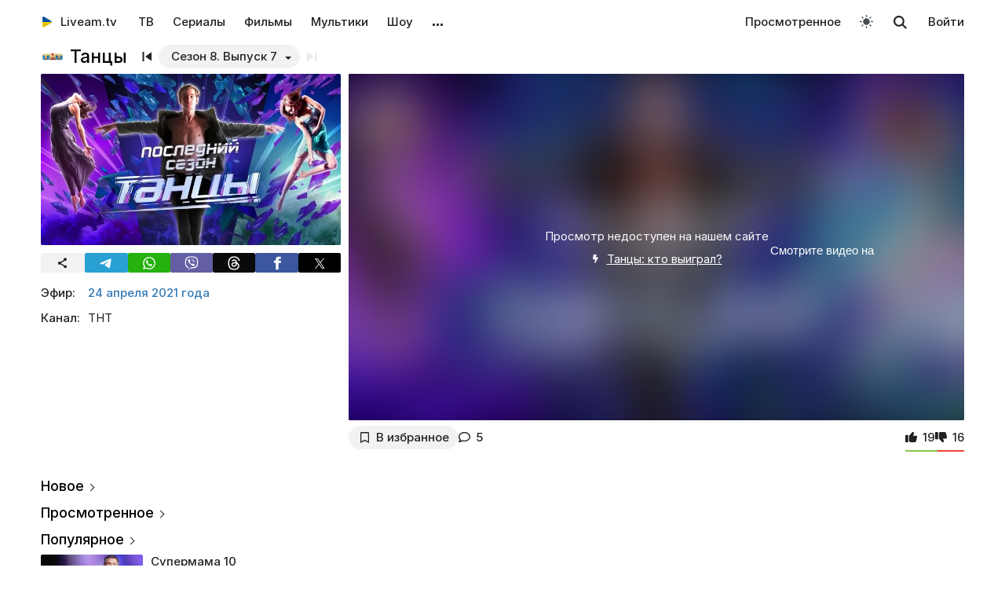

--- FILE ---
content_type: text/html; charset=UTF-8
request_url: https://liveam.tv/tancy-24-04-2021.html
body_size: 13797
content:
<!DOCTYPE html>
<html lang="ru" data-theme="light"  prefix="og: //ogp.me/ns#">
	<head>
		<title>Танцы – Сезон 8. Выпуск 7 – Финал от 24.04.2021 – смотреть онлайн – ТНТ | Liveam.tv</title>
		<meta name="Description" content="ᐉ Сезон 8. Выпуск 7 - Финал. И вот мы подобрались к развязке, к последнему выпуску последнего сезона шоу «Танцы» на ТНТ. Мы узнаем, кто стал последним победителем шоу. К сожалению стоит отметить, что «Танцы» потерпели крушение в рейтингах"/>
		<meta property="og:type" content="video.tv_show" />
		<meta property="og:url" content="https://liveam.tv/tancy-24-04-2021.html" />
		<meta property="og:image" content="https://liveam.tv//assets/images/2020/tancy.jpg" />
		<meta property="og:title" content='Танцы' />
		<meta property="og:description" content="ᐉ Сезон 8. Выпуск 7 - Финал. И вот мы подобрались к развязке, к последнему выпуску последнего сезона шоу «Танцы» на ТНТ. Мы узнаем, кто стал последним победителем шоу. К сожалению стоит отметить, что «Танцы» потерпели крушение в рейтингах"/>
		<meta property="og:pub_date" content="24 апреля 2021 года"/>
		
		<base href="https://liveam.tv/">
		<meta charset="utf-8">
		<meta name="viewport" content="width=device-width, initial-scale=1.0">
		<meta property="og:site_name" content="Liveam.tv"/>
		<link rel="shortcut icon" href="/redicon.ico" type="image/x-icon" />
		<link rel="icon" href="/redicon.ico" type="image/x-icon" />
		<link rel="stylesheet" href="/bootstrap/css/lib.min.css?v=74.5" />
		<link rel="stylesheet" href="/bootstrap/css/main.css?v=74.5" />
		<link rel="preload" href="/bootstrap/fonts/Inter/iRegular.woff2" as="font" type="font/woff2" crossorigin="anonymous">
		<link rel="preload" href="/bootstrap/fonts/Inter/iMedium.woff2" as="font" type="font/woff2" crossorigin="anonymous">
		<link rel="preload" href="/img/_sprite.svg?v=2" as="image" type="image/svg+xml">
		<link rel="canonical" href="https://liveam.tv/tancy-24-04-2021.html"/>
		
		<script async src="https://pagead2.googlesyndication.com/pagead/js/adsbygoogle.js?client=ca-pub-3191771361990512" crossorigin="anonymous"></script>
		<!-- Google Tag Manager 
		<script>
		 window.dataLayer = window.dataLayer || [];
   		Выпуск шоу	
		(function(w,d,s,l,i){w[l]=w[l]||[];w[l].push({'gtm.start':
		new Date().getTime(),event:'gtm.js'});var f=d.getElementsByTagName(s)[0],
		j=d.createElement(s),dl=l!='dataLayer'?'&l='+l:'';j.async=true;j.src=
		'https://www.googletagmanager.com/gtm.js?id='+i+dl;f.parentNode.insertBefore(j,f);
		})(window,document,'script','dataLayer','GTM-WNHLVJQS');</script>-->
		<!-- End Google Tag Manager -->
	</head>
	<body class="bodygray body2">
		<script src="/bootstrap/libs/swiper/swiper-bundle.js" crossorigin="anonymous" referrerpolicy="no-referrer"></script>
<script src="/js/lib/jquery-3.5.1.min.js" crossorigin="anonymous"></script>
		<div class="container" itemscope itemtype="https://schema.org/TVSeries">
			<div class="navbar navbar-default livbar">
	<div class="container-fluid">
		<div class="navbar-header">
			<button type="button" class="navbar-toggle collapsed" data-toggle="collapse" data-target="#bs-example-navbar-collapse-1" title="Меню">
				<span class="icon-bar"></span>
				<span class="icon-bar"></span>
				<span class="icon-bar"></span>
<svg xmlns="http://www.w3.org/2000/svg" version="1" viewBox="0 0 24 24" class="icon-close">
    <path d="M18.71 5.29a1 1 0 0 0-1.42 0L12 10.59 6.71 5.29a1 1 0 0 0-1.42 1.42L10.59 12l-5.3 5.3a1 1 0 0 0 1.42 1.42L12 13.41l5.29 5.3a1 1 0 0 0 1.42-1.42L13.41 12l5.3-5.29a1 1 0 0 0 0-1.42z" fill="currentColor"></path>
</svg>
			</button>
			<div class="logo" itemscope="" itemtype="https://schema.org/Organization">
				<a itemprop="url" href="/">
					<img src="/img/uaplaylogo.png" alt="Liveam.tv" itemprop="logo" style="width:30px; height:30px">
					<span itemprop="name">Liveam.tv</span>
				</a>
			</div>
			<a href="/search.html" class="hidden-lg hidden-md hidden-sm" style="float: right; margin: 18px 16px 0 16px;">
				<svg class="" width="18px" height="18px"><use xlink:href="/img/_sprite.svg#search"></use></svg>
			</a>
		</div>
		<div class="collapse navbar-collapse" id="bs-example-navbar-collapse-1">
			<ul class="nav navbar-nav">
				<li><a href="/tv.html">ТВ</a></li>
				<li><a href="/serials.html">Сериалы</a></li>
				<li><a href="/films.html">Фильмы</a></li>
				<li><a href="/kids.html">Мультики</a></li>
				<li><a href="/tv-show.html">Шоу</a></li>
				<!--
				<li class="hidden-xs">
					<a class="tgbtn" href="https://t.me/+FSmC-WnM7900NmJi" rel="nofollow" target="_blank" onclick="gtag('event', 'click', {'event_category': 'tg_btn'});"> 
						<svg class="play-icon play-3" height="16px" width="16px">
							<use xlink:href="/img/_sprite.svg?v=6#tg"></use>
						</svg>
						Мы в Telegram
					</a>
				</li>-->
				<li class="dropdown sub-menu">
					<a href="#" class="dropdown-toggle" data-toggle="dropdown" role="button" aria-expanded="false">…</a>
					<ul class="dropdown-menu" role="menu">
						<li><a href="/teleprogramma.html">Телепрограмма</a></li>
						<li class=""><a href="/collections.html">Подборки</a></li>
						<li class="hidden-xs"><a href="/radio.html">Радио</a></li>
						<li class="hidden-xs"><a href="/clips.html">Клипы</a></li>
						<li class="hidden-xs"><a href="/koncerty.html">Концерты</a></li>
						<li class="hidden-xs"><a href="/football-tv.html">Футбол</a></li>
						<li class="hidden-xs"><a href="/goroskopy.html">Гороскопы</a></li>
						<li class=""><a href="/news.html">Новости</a></li>
					</ul>
				</li>
			</ul>
			<ul class="nav navbar-nav navbar-right">
				<li><div class="menu_line"></div></li>
				<li class="hidden-lg hidden-md hidden-sm">
					<div class="theme-select-wrapper">
						<div>Тема:</div>
						 <div class="custom-select"> <div class="theme-fake-select cursor">светлая</div> <select class="theme-native-select"> <option value="light" selected>светлая</option> <option value="dark" >тёмная</option> </select> </div> 
					</div>
				</li>
				
				<li><div class="menu_line"></div></li>
				<li><a href="/watching.html">Просмотренное</a></li>
				
				<li class="hidden-xs"><button class="theme-toggle" id="theme-toggle" title="Toggles light & dark" aria-label="auto" aria-live="polite" data-theme="light">
	<svg class="sun-and-moon" aria-hidden="true" width="24" height="24" viewBox="0 0 24 24">
		<mask class="moon" id="moon-mask">
			<rect x="0" y="0" width="100%" height="100%" fill="white" />
			<circle cx="24" cy="10" r="6" fill="black" />
		</mask>
		<circle class="sun" cx="12" cy="12" r="6" mask="url(#moon-mask)" fill="currentColor" />
		<g class="sun-beams" stroke="currentColor">
			<line x1="12" y1="1" x2="12" y2="3" />
			<line x1="12" y1="21" x2="12" y2="23" />
			<line x1="4.22" y1="4.22" x2="5.64" y2="5.64" />
			<line x1="18.36" y1="18.36" x2="19.78" y2="19.78" />
			<line x1="1" y1="12" x2="3" y2="12" />
			<line x1="21" y1="12" x2="23" y2="12" />
			<line x1="4.22" y1="19.78" x2="5.64" y2="18.36" />
			<line x1="18.36" y1="5.64" x2="19.78" y2="4.22" />
		</g>
	</svg>
</button></li>
				<li class="hidden-xs">
					<div id="sb-search" class="sb-search">
						<form method="get" action="/search.html">
							<input class="sb-search-input" onkeyup="buttonUp();" placeholder="Поиск..." type="search" value="" name="search" id="search" autocomplete="off">
							<input class="sb-search-submit" type="submit"  value="">
							<span class="sb-icon-search">
								<svg id="searhcicon" class="" width="17px" height="17px">
									<use xlink:href="/img/_sprite.svg#search"></use>
								</svg>
							</span> 
						</form>
						
					</div>
					<div id="search-results8"></div>
				</li>
				<li><a class="btnlog" data-fancybox="" data-src="#callback-form" href="#">Войти</a></li>
			</ul>
		</div>
	</div>
</div>
<div class="clear"></div>

<script type='text/javascript'>
	$(function(){
		$("#showhidesearch").click(function(e){
			e.preventDefault();
			$(".searchform").toggle();
			$("#searhcicon").toggle();
			$("#hideicon").toggle();
			$(".search-field").focus();
			$(".search-field").toggleClass("borderform");
		});
	})  
</script>


			<meta itemprop="numberOfEpisodes" content="7"/><meta itemprop="episode" content="Финал"/><meta itemprop="numberOfSeasons" content="8"/>
			
			<div class="chan">
				<div class="topChannel "><div class="h1_block" style=""><div class="chLogo"><a href="/tnt.html"> <picture> <source srcset="/assets/cache/images/chnl/tnt-60x60-064.png.webp" type="image/webp"> <img src="/assets/cache/images/chnl/tnt-60x60-064.png" alt="ТНТ" width="30px" height="30px"/> </picture></a></div> <h1 itemprop="name"><span class="h1_name">Танцы </span><span class="h1_prefix">. Сезон 8. Выпуск 7</span></h1></div><div class="shl"><div class="title_num top_title_num" id="title_date"><span class="datedrop eplistLoad btn_grey" idd="35010">Сезон 8. Выпуск 7</span><div class="prevnext"><a href="/tancy-17-04-2021.html" class="prevsvg"><svg height="12px" width="12px"><use xlink:href="/img/_sprite.svg#prev"></use></svg></a><span class="nextsvg"><svg height="12px" width="12px" style="opacity:0.1"><use xlink:href="/img/_sprite.svg#next"></use></svg></span><span class="listsvg hidden-mobi eplistLoad" idd="35010"><svg height="20px" width="20px"><use xlink:href="/img/_sprite.svg?v=7#f-list"></use></svg></span></div></div></div></div>
				<div class="botChannel">
					<div class="col-md-8 col-lg-8 sideBlock sideBlock_video floatRight">
						<div class="video_with_part">
							
							
							<div class="embed em_cover mob-20"> <picture> <source srcset="/assets/images/webp/2020/tancy.webp" type="image/webp"> <img src="assets/images/2020/tancy.jpg" class="blur" draggable="false"/> </picture> <div class="em_block">Просмотр недоступен на нашем сайте <center style="margin-top:10px"> <svg width="11px" height="11px" style="margin-right:5px"><use xlink:href="/img/_sprite.svg#f-bolt"></use></svg> <a href="/tancy-kto-vyigral.html" style="color: #fff; text-decoration: underline;">Танцы: кто выиграл?</a> </center><div class="vblink" style="float:left; padding-left:10px;"><span style="padding-right:5px; float: left;">Смотрите видео на </span><div style="width: 100px;height: 20px;float: right;color: #fff;"></div></div></div> </div><div class="clear"></div>
						</div>
						
						<div class="clear"></div><div class="action-buttons"><div class="subcom"><div  class="btnlog subbtn sub_elem btn_grey hidden-xs" data-fancybox="" data-src="#callback-form" cid="207" title="В избранное" alttitle="Добавлен"><svg class="heart-icon" height="14px" whith="14px"><use xlink:href="/img/_sprite.svg#f-heart"></use></svg><label>В избранное</label></div><button class="share-btn btn_grey hidden-lg hidden-md hidden-sm" id="shareButton" onclick="gtag('event', 'shared_mobile');">
  <svg width="15" height="15" viewBox="0 0 24 24"><path fill="currentColor" d="M18 16.08c-.76 0-1.44.3-1.96.77L8.91 12.7a3.2 3.2 0 0 0 0-1.42l7.05-4.11A2.99 2.99 0 1 0 14 5a3.1 3.1 0 0 0 .04.48L7 9.64a3 3 0 1 0 0 4.72l7.05 4.13c-.02.15-.05.3-.05.46a3 3 0 1 0 3-2.87z"/></svg>
  <span>Поділитися</span>
</button>
<style>
.share-btn {
  display: inline-flex;
  align-items: center;
  padding: 0 15px 0 10px;
  gap: 6px;
}
</style>
<script>
const shareButton = document.getElementById('shareButton');

const shareData = {
  title: document.querySelector('h1') ? document.querySelector('h1').textContent : document.title,
  url: location.href,
};


shareButton.addEventListener("click", async () => {
  if (navigator.share) {
    try {
      await navigator.share(shareData);
    } catch (err) {
      if (err.name !== 'AbortError') { 
      }
    }
  } 
});
</script><a href="tancy-24-04-2021.html#page-comments" class="commentsCount"><svg class="like-icon" width="1rem" height="1rem"><use xlink:href="/img/_sprite.svg#f-comment"></use></svg><span>5</span></a></div> <span itemprop="aggregateRating" itemscope="" itemtype="https://schema.org/AggregateRating" style="display:none"> <meta itemprop="itemReviewed" content="Танцы 8"/> <meta content="10" itemprop="bestRating"/> <meta content="0" itemprop="worstRating"/> <meta itemprop="ratingValue" content="5,6"/> <meta itemprop="ratingCount" content="35"/> </span>
<div class="likedislike" data-id="35010">
	<a href="#" class="like">
		<svg class="like-icon" width="1rem" height="1rem"><use xlink:href="/img/_sprite.svg#f-like"></use></svg><span>19</span>
	</a> 
	<a href="#" class="dislike">
		<svg class="like-icon" width="1rem" height="1rem"><use xlink:href="/img/_sprite.svg#f-dislike"></use></svg><span>16</span>
	</a>
	<div class="likedislikebar">
		<div style="width:54%;" class="likedislikebarcolor"></div>
	</div>
</div></div>
						<div class="ads_block ads_horison mob-20 hidden-big"  style="height:280px; max-height:280px; overflow:hidden; margin-top: 10px">
	<center>
		<script async src="https://pagead2.googlesyndication.com/pagead/js/adsbygoogle.js?client=ca-pub-3191771361990512"
     crossorigin="anonymous"></script>
		<!-- Mob 1 -->
		<ins class="adsbygoogle"
			 style="display:block"
			 data-ad-client="ca-pub-3191771361990512"
			 data-ad-slot="1643853805"
			 data-ad-format="rectangle"
			 ></ins>
		<script>
			 (adsbygoogle = window.adsbygoogle || []).push({});
		</script>
	</center>
</div>

					</div>
					<div class="col-md-4 col-lg-4 sideBlock floatLeft leftSideBlock">
						<div class="sideBlock sideBlock_img mob-20 hidden-xs">
	<div class="opt-cover-block vyp" itemscope itemprop="image" itemtype="http://schema.org/ImageObject" id="main-image">
		<picture>
			<source srcset="/assets/images/webp/2020/tancy.webp" type="image/webp">
			<img itemprop="url contentUrl" src="/assets/images/2020/tancy.jpg"  alt="Танцы" class="opt-img"/>
		</picture>
	</div>
	<script>
const shareUrl = encodeURIComponent(window.location.href);

function shareCopy(){
	navigator.clipboard.writeText(window.location.href);
}
	
function shareTelegram(){
	window.open(`https://t.me/share/url?url=${shareUrl}`, "_blank", "width=600,height=600");
}

function shareThreads(){
	window.open(`https://www.threads.net/intent/post?text=${shareUrl}`, "_blank", "width=600,height=600");
}

function shareFacebook(){
	window.open(`https://www.facebook.com/sharer/sharer.php?u=${shareUrl}`, "_blank", "width=600,height=600");
}

function shareX(){
	window.open(`https://x.com/intent/post?url=${shareUrl}`, "_blank", "width=600,height=600");
}

function shareWhatsApp(){
	window.open(`whatsapp://send?text=${shareUrl}`);
}

function shareViber(){
	window.open(`viber://forward?text=${shareUrl}`);
}

function trackShare(type){
	gtag('event','share',{
		event_category:'click',
		event_label:type
	});
}
</script>
<ul class="impulse__enter-list">
	<li class="share_icon btn_grey" onclick="trackShare('copy'); shareCopy()" style="height:auto">
		<svg width="15" height="15" viewBox="0 0 24 24" style="position: absolute; left: 50%; top: 50%; transform: translate(-50%, -50%);}"><path fill="currentColor" d="M18 16.08c-.76 0-1.44.3-1.96.77L8.91 12.7a3.2 3.2 0 0 0 0-1.42l7.05-4.11A2.99 2.99 0 1 0 14 5a3.1 3.1 0 0 0 .04.48L7 9.64a3 3 0 1 0 0 4.72l7.05 4.13c-.02.15-.05.3-.05.46a3 3 0 1 0 3-2.87z"></path></svg>
	</li>
	<li class="share_icon social-media-tel" onclick="trackShare('telegram'); shareTelegram()"></li>
	<li class="share_icon social-media-wtsp" onclick="trackShare('whatsapp'); shareWhatsApp()"></li>
	<li class="share_icon social-media-viber" onclick="trackShare('viber'); shareViber()"></li>
	<li class="share_icon social-media-th" onclick="trackShare('threads'); shareThreads()"></li>
	<li class="share_icon social-media-fb" onclick="trackShare('facebook'); shareFacebook()"></li>
	<li class="share_icon social-media-xcom" onclick="trackShare('x'); shareX()"></li>
</ul>

</div>
						<table class="table-film sideBlock sideBlock_info"><tr><td class="table-film-label">Эфир:</td><td class="table-film-conten  eplistLoad like-link" idd="35010">24 апреля 2021 года</td></tr><tr><td class="table-film-label">Канал:</td><td class="table-film-content">ТНТ</td></tr></table><meta itemprop="datePublished" content="2021-04-24"><div class="tv-right-block ads_block ads_r1">
	<center>
		<script async src="https://pagead2.googlesyndication.com/pagead/js/adsbygoogle.js" async></script>
		<!-- Right 1 [adaptive] -->
		<ins class="adsbygoogle"
			 style="display:block;"
			 data-ad-client="ca-pub-3191771361990512"
			 data-ad-slot="7248562978"
			 data-ad-format="horizontal"
			 data-full-width-responsive="true"></ins>
		<script>
			(adsbygoogle = window.adsbygoogle || []).push({});
		</script>
	</center>
</div>
					</div>
					<div class="col-md-8 col-lg-8 sideBlock floatRight sideBlock_content">
						<div class="ads_block ads_horison mob-20">
	<center style="min-height:280px; margin-top: 3px">
		<script async src="https://pagead2.googlesyndication.com/pagead/js/adsbygoogle.js"></script>
		<!-- Mid 2 [adaptive] -->
		<ins class="adsbygoogle"
			 style="display:block"
			 data-ad-client="ca-pub-3191771361990512"
			 data-ad-slot="1413852177"
			 data-ad-format="rectangle"
			 ></ins>
		<script>
			(adsbygoogle = window.adsbygoogle || []).push({});
		</script>
	</center>
</div>

						<article class="text_block mob-20" id="text_block">
							<div class="top">
								<h2>
									Финал. Последний сезон
								</h2>
							</div>
							<div class="cont noselect">
								<p>И вот мы подобрались к развязке, к последнему выпуску последнего сезона шоу «Танцы» на ТНТ. Мы узнаем, кто стал последним победителем шоу. К сожалению стоит отметить, что «Танцы» потерпели крушение в рейтингах. Именно поэтому это шоу закрывается, а, по слухам, уже осенью будет новый танцевальный проект с обновленным форматом. </p>
<p>На кону главный приз в шесть миллионов рублей. Кто его получит в конечном итоге? </p>
								<div class="content_add">
									<div class="content_add_block clear no_ads"><div class="table-film-label bot_paragraph">Читайте так же:</div><ul> <li><a href="/tancy-kto-vyigral.html">Кто выиграл?</a></li></ul></div>
								</div>
							</div>
							<div class="clear"></div><div class="clear"></div>
							<div class="clear"></div><span class="dl_crumbBox" itemscope itemtype="https://schema.org/BreadcrumbList"><span itemprop="itemListElement" itemscope itemtype="https://schema.org/ListItem"><a itemprop="item" href="https://liveam.tv/" title="Liveam.tv"><span itemprop="name">Liveam.tv</span></a> <meta itemprop="position" content="1"></span><svg height="8px" width="8px"><use xlink:href="/img/_sprite.svg#f-double-right"></use></svg><span itemprop="itemListElement" itemscope itemtype="https://schema.org/ListItem"><a itemprop="item" href="https://liveam.tv/tv-show.html" title="Телешоу"><span itemprop="name">Телешоу</span></a> <meta itemprop="position" content="2"></span><svg height="8px" width="8px"><use xlink:href="/img/_sprite.svg#f-double-right"></use></svg><span itemprop="itemListElement" itemscope itemtype="https://schema.org/ListItem"><a href="https://liveam.tv/tancy.html" title="Танцы" itemprop="item"><span itemprop="name">Танцы</span></a> <meta itemprop="position" content="3"></span></span><div class="clear"></div> 
						</article>
						<div class="content_add">
							
						</div>
						
<div class="comments" style="" id="page-comments">
<div class="commBody">
		<div id="comments">
    <div class="top">
                    <div class="comments-count-wrap"><span class="comments-count-label">Комментариев:</span> <span class="comments-count">5</span></div>
            </div>
    <div class="clear"></div>
                    <div class="comment published guest rated gst level0" data-id="31208" data-level="0" id="comment-31208" >
    <div class="comment-wrap"  itemprop="review" itemscope itemtype="http://schema.org/Review">
            <div class="comment-head">
                            <div class="comments-rating">
                    <a href="#" class="comments-dislike"><svg  width="9px" height="9px"><use xlink:href="/img/_sprite.svg#f-down"></use></svg></a>
                    <span class="comments-rating-count">0</span>
                    <a href="#" class="comments-like"><svg  width="9px" height="9px"><use xlink:href="/img/_sprite.svg#f-up"></use></svg></a>
                </div>
                        <div class="comm-av" style="position:relative">
                             <div class="comm-def-icon"><svg alt="profile" width="20px" height="20px" loading="lazy" alt="user"><use xlink:href="/img/_sprite.svg#user"></use></svg></div>
                                         <img src="/images/flag/RU.svg" class="comm-user-flag" alt="flag" loading="lazy"/>
                        </div>
            <div class="comm-name">
                <div class="username" itemprop="author" itemscope itemtype="https://schema.org/Person">
                     <span itemprop="name">Антон</span>
                                                        </div>
                <meta itemprop="datePublished" content="2021-04-24T23:36:03+03:00">
                <a href="https://liveam.tv/tancy-24-04-2021.html#comment-31208" class="createdon bottom-show-date">24.04.2021 в 23:36</a>
            </div>
        </div>
        <div class="clear"></div>
        <div class="comment-body"  itemprop="reviewBody">
            <p>Дамьен должен был быть вторым!!!</p>
        </div>
                        <div class="comment-footer">
            <a href="#" class="comment-reply btn-primary bottom-show-descr" data-id="31208">Ответить</a>
                       <div class="clear"></div>
        </div>
                </div>
</div>
        <div class="comment published guest rated gst level1" data-id="31221" data-level="1" id="comment-31221" >
    <div class="comment-wrap"  itemprop="review" itemscope itemtype="http://schema.org/Review">
            <div class="comment-head">
                            <div class="comments-rating">
                    <a href="#" class="comments-dislike"><svg  width="9px" height="9px"><use xlink:href="/img/_sprite.svg#f-down"></use></svg></a>
                    <span class="comments-rating-count">0</span>
                    <a href="#" class="comments-like"><svg  width="9px" height="9px"><use xlink:href="/img/_sprite.svg#f-up"></use></svg></a>
                </div>
                        <div class="comm-av" style="position:relative">
                             <div class="comm-def-icon"><svg alt="profile" width="20px" height="20px" loading="lazy" alt="user"><use xlink:href="/img/_sprite.svg#user"></use></svg></div>
                                         <img src="/images/flag/RU.svg" class="comm-user-flag" alt="flag" loading="lazy"/>
                        </div>
            <div class="comm-name">
                <div class="username" itemprop="author" itemscope itemtype="https://schema.org/Person">
                     <span itemprop="name">Анна</span>
                                        <a href="https://liveam.tv/tancy-24-04-2021.html#comment-31208" class="reply bottom-show-date"><svg  width="9px" height="9px"><use xlink:href="/img/_sprite.svg#f-reply"></use></svg></a>                </div>
                <meta itemprop="datePublished" content="2021-04-25T12:47:47+03:00">
                <a href="https://liveam.tv/tancy-24-04-2021.html#comment-31221" class="createdon bottom-show-date">25.04.2021 в 12:47</a>
            </div>
        </div>
        <div class="clear"></div>
        <div class="comment-body"  itemprop="reviewBody">
            <p>Тогда Ксения Горячева должна быть первая!!!</p>
        </div>
                        <div class="comment-footer">
            <a href="#" class="comment-reply btn-primary bottom-show-descr" data-id="31221">Ответить</a>
                       <div class="clear"></div>
        </div>
                </div>
</div>
        <div class="comment published guest rated gst level0" data-id="31225" data-level="0" id="comment-31225" >
    <div class="comment-wrap"  itemprop="review" itemscope itemtype="http://schema.org/Review">
            <div class="comment-head">
                            <div class="comments-rating">
                    <a href="#" class="comments-dislike"><svg  width="9px" height="9px"><use xlink:href="/img/_sprite.svg#f-down"></use></svg></a>
                    <span class="comments-rating-count">0</span>
                    <a href="#" class="comments-like"><svg  width="9px" height="9px"><use xlink:href="/img/_sprite.svg#f-up"></use></svg></a>
                </div>
                        <div class="comm-av" style="position:relative">
                             <div class="comm-def-icon"><svg alt="profile" width="20px" height="20px" loading="lazy" alt="user"><use xlink:href="/img/_sprite.svg#user"></use></svg></div>
                                         <img src="/images/flag/RU.svg" class="comm-user-flag" alt="flag" loading="lazy"/>
                        </div>
            <div class="comm-name">
                <div class="username" itemprop="author" itemscope itemtype="https://schema.org/Person">
                     <span itemprop="name">Сетлана</span>
                                                        </div>
                <meta itemprop="datePublished" content="2021-04-25T14:38:11+03:00">
                <a href="https://liveam.tv/tancy-24-04-2021.html#comment-31225" class="createdon bottom-show-date">25.04.2021 в 14:38</a>
            </div>
        </div>
        <div class="clear"></div>
        <div class="comment-body"  itemprop="reviewBody">
            <p>Почему Ксения проиграла??? Дискриминация какая то, на&nbsp;хер такой проект, хорошо, что закончился!!!</p>
        </div>
                        <div class="comment-footer">
            <a href="#" class="comment-reply btn-primary bottom-show-descr" data-id="31225">Ответить</a>
                       <div class="clear"></div>
        </div>
                </div>
</div>
        <div class="comment published guest rated gst level1" data-id="31301" data-level="1" id="comment-31301" >
    <div class="comment-wrap"  itemprop="review" itemscope itemtype="http://schema.org/Review">
            <div class="comment-head">
                            <div class="comments-rating">
                    <a href="#" class="comments-dislike"><svg  width="9px" height="9px"><use xlink:href="/img/_sprite.svg#f-down"></use></svg></a>
                    <span class="comments-rating-count">0</span>
                    <a href="#" class="comments-like"><svg  width="9px" height="9px"><use xlink:href="/img/_sprite.svg#f-up"></use></svg></a>
                </div>
                        <div class="comm-av" style="position:relative">
                             <div class="comm-def-icon"><svg alt="profile" width="20px" height="20px" loading="lazy" alt="user"><use xlink:href="/img/_sprite.svg#user"></use></svg></div>
                                         <img src="/images/flag/RU.svg" class="comm-user-flag" alt="flag" loading="lazy"/>
                        </div>
            <div class="comm-name">
                <div class="username" itemprop="author" itemscope itemtype="https://schema.org/Person">
                     <span itemprop="name">Женя</span>
                                        <a href="https://liveam.tv/tancy-24-04-2021.html#comment-31225" class="reply bottom-show-date"><svg  width="9px" height="9px"><use xlink:href="/img/_sprite.svg#f-reply"></use></svg></a>                </div>
                <meta itemprop="datePublished" content="2021-04-25T21:19:40+03:00">
                <a href="https://liveam.tv/tancy-24-04-2021.html#comment-31301" class="createdon bottom-show-date">25.04.2021 в 21:19</a>
            </div>
        </div>
        <div class="clear"></div>
        <div class="comment-body"  itemprop="reviewBody">
            <p>хвхвхвв, дурочка</p>
        </div>
                        <div class="comment-footer">
            <a href="#" class="comment-reply btn-primary bottom-show-descr" data-id="31301">Ответить</a>
                       <div class="clear"></div>
        </div>
                </div>
</div>
        <div class="comment published guest rated gst level0" data-id="31424" data-level="0" id="comment-31424" >
    <div class="comment-wrap"  itemprop="review" itemscope itemtype="http://schema.org/Review">
            <div class="comment-head">
                            <div class="comments-rating">
                    <a href="#" class="comments-dislike"><svg  width="9px" height="9px"><use xlink:href="/img/_sprite.svg#f-down"></use></svg></a>
                    <span class="comments-rating-count">0</span>
                    <a href="#" class="comments-like"><svg  width="9px" height="9px"><use xlink:href="/img/_sprite.svg#f-up"></use></svg></a>
                </div>
                        <div class="comm-av" style="position:relative">
                             <div class="comm-def-icon"><svg alt="profile" width="20px" height="20px" loading="lazy" alt="user"><use xlink:href="/img/_sprite.svg#user"></use></svg></div>
                                         <img src="/images/flag/RU.svg" class="comm-user-flag" alt="flag" loading="lazy"/>
                        </div>
            <div class="comm-name">
                <div class="username" itemprop="author" itemscope itemtype="https://schema.org/Person">
                     <span itemprop="name">Яра</span>
                                                        </div>
                <meta itemprop="datePublished" content="2021-04-28T08:50:32+03:00">
                <a href="https://liveam.tv/tancy-24-04-2021.html#comment-31424" class="createdon bottom-show-date">28.04.2021 в 08:50</a>
            </div>
        </div>
        <div class="clear"></div>
        <div class="comment-body"  itemprop="reviewBody">
            <p>Финал был невероятным!</p>
        </div>
                        <div class="comment-footer">
            <a href="#" class="comment-reply btn-primary bottom-show-descr" data-id="31424">Ответить</a>
                       <div class="clear"></div>
        </div>
                </div>
</div>

    </div>
<div class="clear"></div>
		<div class="comments-form-wrap">
			

<form method="post">
    <input type="hidden" name="formid" value="comments-form">

    <div class="form-group">
        <textarea class="form-control" id="comment" placeholder="Написать комментарий…" rows="3" name="comment"></textarea>
        
    </div>
        <div class="guestfotm">
        <div class="row">
            <div class="col-md-6">
                <div class="form-group">
                    <input type="text" class="form-control" name="name" value="" placeholder="Ваше имя" maxlength="40">
                    
                </div>
            </div>
            <div class="col-md-6">
                <div class="form-group">
                    <div class="text-right">
                        <button class="btn btn-warning btn-lg" type="submit">Отправить</button>
                        <div class="bottom-show-descr" style="float:right;line-height:36px;margin-top:10px; padding-right:10px;font-family: robotoregular; display:none"><a href="#" class="btnlog" data-fancybox="" data-src="#callback-form">Войти</a> или</div>
                        <button class="btn comment-reply-cancel btn-info btn-lg bottom-show-descr" style=" padding-right:10px">Отменить</button>
                        <div class="clear"></div>
                    </div>
                </div>
            </div>
        </div>
    </div>
    
    </form>

			<div class="clear"></div>
		</div>
		<div class="clear"></div>
	</div>
</div>
						
						
					</div>
					<div class="col-md-4 col-lg-4 sideBlock floatLeft leftSideBlock">
						<aside class="sideBlock sideBlock_feed">

 <div class="tv-right-block top5popular" id="top5popular"> <div class="top"> 
<!--<img class="r_icon" src="https://cdn0.iconfinder.com/data/icons/glyphpack/61/unordered-list-128.png" alt="Trends"/> whith-icon-->
 <a href="/feed.html" class="swiper_more_title ">Новое</a> </div> <div class="top" style="padding-top: 0;"> 
<!--<img class="r_icon" src="https://cdn1.iconfinder.com/data/icons/material-core/21/history-512.png" alt="Trends"/>-->
 <a href="/watching.html" class="swiper_more_title">Просмотренное</a> </div> <div class="top" style="padding-top: 0;"> 
<!--<img class="r_icon" src="/img/fire.svg" alt="Trends"/>-->
 <a href="/popular.html" class=" swiper_more_title">Популярное</a> </div> <div class="r_inside no_ads"><table class="popular-cell" onclick="gtag('event', 'feed_click', {'event_category': 'popular'});">
	<tr class="b">
		<td class="popular-img" >
			<a href="/supermama-10-vypusk-48.html">
				<div class="mid-show-img">
					<picture>
						<source srcset="/assets/cache/images/2020/super-mama-240x-e78.jpg" type="image/webp">
						<img data-src="/assets/cache/images/2020/super-mama-240x-e78.jpg" src="/img/ddd.jpg" class="lazyload" loading="lazy" alt="Супермама"/>
					</picture>
					<div class="mid-back"></div>
					<i class="g-icon g-icon-play"></i>
				</div>
			</a>
		</td>
		<td class="popular-event-full">
			<a href="/supermama.html" class="like-text">
				<div class="bottom-show-name">Супермама 10</div>
			</a>
			<a href="/supermama-10-vypusk-48.html" class="like-text">
				<div class="bottom-show-date">1 месяц назад</div>
				<div class="bottom-show-descr">Выпуск 48 - Мама-трудоголик Вероника прячется от детей в работе?</div>
			</a>
		</td>
	</tr>
</table>
<div class="clear"></div><table class="popular-cell" onclick="gtag('event', 'feed_click', {'event_category': 'popular'});">
	<tr class="b">
		<td class="popular-img" >
			<a href="/master-shef-bitva-sezoniv-24-12-2022.html">
				<div class="mid-show-img">
					<picture>
						<source srcset="/assets/cache/images/2022/msh-240x-104.jpg" type="image/webp">
						<img data-src="/assets/cache/images/2022/msh-240x-104.jpg" src="/img/ddd.jpg" class="lazyload" loading="lazy" alt="Мастер Шеф. Битва сезонов"/>
					</picture>
					<div class="mid-back"></div>
					<i class="g-icon g-icon-play"></i>
				</div>
			</a>
		</td>
		<td class="popular-event-full">
			<a href="/master-shef-bitva-sezonov.html" class="like-text">
				<div class="bottom-show-name">Мастер Шеф. Битва сезонов</div>
			</a>
			<a href="/master-shef-bitva-sezoniv-24-12-2022.html" class="like-text">
				<div class="bottom-show-date">3 года назад</div>
				<div class="bottom-show-descr">Выпуск 18 - Фінал</div>
			</a>
		</td>
	</tr>
</table>
<div class="clear"></div><table class="popular-cell" onclick="gtag('event', 'feed_click', {'event_category': 'popular'});">
	<tr class="b">
		<td class="popular-img" >
			<a href="/holostyak-14-vypusk-12.html">
				<div class="mid-show-img">
					<picture>
						<source srcset="/assets/cache/images/2025/cymbal-hol-240x-4b7.jpg" type="image/webp">
						<img data-src="/assets/cache/images/2025/cymbal-hol-240x-4b7.jpg" src="/img/ddd.jpg" class="lazyload" loading="lazy" alt="Холостяк"/>
					</picture>
					<div class="mid-back"></div>
					<i class="g-icon g-icon-play"></i>
				</div>
			</a>
		</td>
		<td class="popular-event-full">
			<a href="/holostyak.html" class="like-text">
				<div class="bottom-show-name">Холостяк 14</div>
			</a>
			<a href="/holostyak-14-vypusk-12.html" class="like-text">
				<div class="bottom-show-date">3 недели назад</div>
				<div class="bottom-show-descr">Выпуск 12 - Пост-шоу. Жизнь после проекта</div>
			</a>
		</td>
	</tr>
</table>
<div class="clear"></div><table class="popular-cell" onclick="gtag('event', 'feed_click', {'event_category': 'popular'});">
	<tr class="b">
		<td class="popular-img" >
			<a href="/zradnyky-vypusk-11.html">
				<div class="mid-show-img">
					<picture>
						<source srcset="/assets/cache/images/2025/zradniki-240x-f5d.jpg" type="image/webp">
						<img data-src="/assets/cache/images/2025/zradniki-240x-f5d.jpg" src="/img/ddd.jpg" class="lazyload" loading="lazy" alt="Предатели"/>
					</picture>
					<div class="mid-back"></div>
					<i class="g-icon g-icon-play"></i>
				</div>
			</a>
		</td>
		<td class="popular-event-full">
			<a href="/zradnyky.html" class="like-text">
				<div class="bottom-show-name">Предатели</div>
			</a>
			<a href="/zradnyky-vypusk-11.html" class="like-text">
				<div class="bottom-show-date">3 недели назад</div>
				<div class="bottom-show-descr">Выпуск 11 - Пост-шоу</div>
			</a>
		</td>
	</tr>
</table>
<div class="clear"></div><table class="popular-cell" onclick="gtag('event', 'feed_click', {'event_category': 'popular'});">
	<tr class="b">
		<td class="popular-img" >
			<a href="/supermodel-po-ukrainski-02-12-2016.html">
				<div class="mid-show-img">
					<picture>
						<source srcset="/assets/cache/images/supermodel2_700-400-240x-303.jpg" type="image/webp">
						<img data-src="/assets/cache/images/supermodel2_700-400-240x-303.jpg" src="/img/ddd.jpg" class="lazyload" loading="lazy" alt="Супермодель по-украински"/>
					</picture>
					<div class="mid-back"></div>
					<i class="g-icon g-icon-play"></i>
				</div>
			</a>
		</td>
		<td class="popular-event-full">
			<a href="/supermodel-po-ukrainski.html" class="like-text">
				<div class="bottom-show-name">Супермодель по-украински 3</div>
			</a>
			<a href="/supermodel-po-ukrainski-02-12-2016.html" class="like-text">
				<div class="bottom-show-date">9 лет назад</div>
				<div class="bottom-show-descr">Выпуск 15 - Финал</div>
			</a>
		</td>
	</tr>
</table>
<div class="clear"></div><table class="popular-cell" onclick="gtag('event', 'feed_click', {'event_category': 'popular'});">
	<tr class="b">
		<td class="popular-img" >
			<a href="/master-shef-16-vypusk-18.html">
				<div class="mid-show-img">
					<picture>
						<source srcset="/assets/cache/images/2025/mastershef-16-240x-80e.jpg" type="image/webp">
						<img data-src="/assets/cache/images/2025/mastershef-16-240x-80e.jpg" src="/img/ddd.jpg" class="lazyload" loading="lazy" alt="МастерШеф"/>
					</picture>
					<div class="mid-back"></div>
					<i class="g-icon g-icon-play"></i>
				</div>
			</a>
		</td>
		<td class="popular-event-full">
			<a href="/master-shef.html" class="like-text">
				<div class="bottom-show-name">МастерШеф 16</div>
			</a>
			<a href="/master-shef-16-vypusk-18.html" class="like-text">
				<div class="bottom-show-date">3 недели назад</div>
				<div class="bottom-show-descr">Выпуск 18 - Финал</div>
			</a>
		</td>
	</tr>
</table>
<div class="clear"></div><table class="popular-cell" onclick="gtag('event', 'feed_click', {'event_category': 'popular'});">
	<tr class="b">
		<td class="popular-img" >
			<a href="/mama-vash-vykhid-07-05-2025.html">
				<div class="mid-show-img">
					<picture>
						<source srcset="/assets/cache/images/2025/mama-vash-vihid-240x-959.jpg" type="image/webp">
						<img data-src="/assets/cache/images/2025/mama-vash-vihid-240x-959.jpg" src="/img/ddd.jpg" class="lazyload" loading="lazy" alt="Мама, ваш выход!"/>
					</picture>
					<div class="mid-back"></div>
					<i class="g-icon g-icon-play"></i>
				</div>
			</a>
		</td>
		<td class="popular-event-full">
			<a href="/mamo-vash-vykhid.html" class="like-text">
				<div class="bottom-show-name">Мама, ваш выход!</div>
			</a>
			<a href="/mama-vash-vykhid-07-05-2025.html" class="like-text">
				<div class="bottom-show-date">8 месяцев назад</div>
				<div class="bottom-show-descr">Выпуск 20 - Невестка Оля – многодетная мамочка в дзене?</div>
			</a>
		</td>
	</tr>
</table>
<div class="clear"></div><table class="popular-cell" onclick="gtag('event', 'feed_click', {'event_category': 'popular'});">
	<tr class="b">
		<td class="popular-img" >
			<a href="/orel-i-reshka-06-05-2025.html">
				<div class="mid-show-img">
					<picture>
						<source srcset="/assets/cache/images/2020/orel-i-reshka-240x-b17.jpg" type="image/webp">
						<img data-src="/assets/cache/images/2020/orel-i-reshka-240x-b17.jpg" src="/img/ddd.jpg" class="lazyload" loading="lazy" alt="Орел и решка"/>
					</picture>
					<div class="mid-back"></div>
					<i class="g-icon g-icon-play"></i>
				</div>
			</a>
		</td>
		<td class="popular-event-full">
			<a href="/orel-i-reshka.html" class="like-text">
				<div class="bottom-show-name">Орел и решка 28</div>
			</a>
			<a href="/orel-i-reshka-06-05-2025.html" class="like-text">
				<div class="bottom-show-date">8 месяцев назад</div>
				<div class="bottom-show-descr">Выпуск 11 - Тунис</div>
			</a>
		</td>
	</tr>
</table>
<div class="clear"></div><table class="popular-cell" onclick="gtag('event', 'feed_click', {'event_category': 'popular'});">
	<tr class="b">
		<td class="popular-img" >
			<a href="/liha-smikhu-15-vypusk-10.html">
				<div class="mid-show-img">
					<picture>
						<source srcset="/assets/cache/images/2018/liga-smeha2018-240x-2cf.jpg" type="image/webp">
						<img data-src="/assets/cache/images/2018/liga-smeha2018-240x-2cf.jpg" src="/img/ddd.jpg" class="lazyload" loading="lazy" alt="Лига смеха"/>
					</picture>
					<div class="mid-back"></div>
					<i class="g-icon g-icon-play"></i>
				</div>
			</a>
		</td>
		<td class="popular-event-full">
			<a href="/liga-smeha.html" class="like-text">
				<div class="bottom-show-name">Лига смеха 15</div>
			</a>
			<a href="/liha-smikhu-15-vypusk-10.html" class="like-text">
				<div class="bottom-show-date">2 месяца назад</div>
				<div class="bottom-show-descr">Выпуск 10 - Финал. Часть 2</div>
			</a>
		</td>
	</tr>
</table>
<div class="clear"></div><table class="popular-cell" onclick="gtag('event', 'feed_click', {'event_category': 'popular'});">
	<tr class="b">
		<td class="popular-img" >
			<a href="/kohannya-na-vyzhyvannya-6-vypusk-16.html">
				<div class="mid-show-img">
					<picture>
						<source srcset="/assets/cache/images/2025/kohsnny-6-240x-c52.jpg" type="image/webp">
						<img data-src="/assets/cache/images/2025/kohsnny-6-240x-c52.jpg" src="/img/ddd.jpg" class="lazyload" loading="lazy" alt="Любовь на выживание"/>
					</picture>
					<div class="mid-back"></div>
					<i class="g-icon g-icon-play"></i>
				</div>
			</a>
		</td>
		<td class="popular-event-full">
			<a href="/lyubov-na-vyzhivanie.html" class="like-text">
				<div class="bottom-show-name">Любовь на выживание 6</div>
			</a>
			<a href="/kohannya-na-vyzhyvannya-6-vypusk-16.html" class="like-text">
				<div class="bottom-show-date">1 неделя назад</div>
				<div class="bottom-show-descr">Выпуск 16 - Ревнует к актрисам и требует больше романтиков</div>
			</a>
		</td>
	</tr>
</table>
<div class="clear"></div></div> </div>
</aside>
					</div>
					<div class="left_aside col-md-8 col-lg-8 col-sm-12 rec_aside sideBlock floatRight sideBlock_recommend recommendBlock"><div  class="no_ads">
	<div class="clear"></div>
	<div class="chnl-title">
		<span>Также смотрите</span>
		<div class="swiper-show-navbox">
			<div class="swiper-button-next-102 swiper-button-black swiper-button-show-next"></div>
			<div class="swiper-button-prev-102 swiper-button-black swiper-button-show-prev swiper-button-disabled"></div>
		</div>
	</div>
	<div class="clear"></div>
	<div class="swiper_wrap mob-20">
		<div class="swiper swiper-cards swiper-cards-102">
			<div class="swiper-wrapper"><div class="swiper-card swiper-slide card" dataid="1236" onclick="gtag('event', 'rec', {'event_category': 'rec1'});">
	<a href="/tanci-z-zirkami.html">
		<div class="col-show-img opt-cover-block">
			<picture>
				<source srcset="/assets/cache/images/2017/tanci-z-zirkamy-350x200-654.jpg.webp" type="image/webp">
				<img src="/assets/cache/images/2017/tanci-z-zirkamy-350x200-654.jpg" class="card-image opt-img"  alt="Танцы со звездами" loading="lazy"/>
			</picture>
			<div class="mid-back"></div>
		</div>
	</a>
	<div class="clear"></div>
	<div class="clear"></div>
	<div class="card-details ">
		<div class="card-name-line">
			<div class="mid-show-name">
				<a href="/tanci-z-zirkami.html">Танцы со звездами</a>
			</div>
			
		</div>
		<div class="clear"></div>
		<div class="shoto bottom-show-descr"> <a href="/tantsi-z-zirkamy-specefir-2025.html"><svg class="play-icon play-3" height="10px" width="10px"><use xlink:href="/img/_sprite.svg#f-play-3"></use></svg><span>Благотворительный спецэфир за 28.12.2025</span></a></div>
	</div>
	
</div>
<div class="swiper-card swiper-slide card" dataid="4009" onclick="gtag('event', 'rec', {'event_category': 'rec1'});">
	<a href="/lehendy-karnoho-rozshuku.html">
		<div class="col-show-img opt-cover-block">
			<picture>
				<source srcset="/assets/cache/images/2025/legendi-karnogo-350x200-ed7.jpg.webp" type="image/webp">
				<img src="/assets/cache/images/2025/legendi-karnogo-350x200-ed7.jpg" class="card-image opt-img"  alt="Легенды уголовного розыска" loading="lazy"/>
			</picture>
			<div class="mid-back"></div>
		</div>
	</a>
	<div class="clear"></div>
	<div class="clear"></div>
	<div class="card-details ">
		<div class="card-name-line">
			<div class="mid-show-name">
				<a href="/lehendy-karnoho-rozshuku.html">Легенды уголовного розыска</a>
			</div>
			
		</div>
		<div class="clear"></div>
		<div class="shoto bottom-show-descr"><a href="/lehendy-karnoho-rozshuku.html"><svg class="play-icon play-3" height="10px" width="10px"><use xlink:href="/img/_sprite.svg#f-play-3"></use></svg><span>Выпуск за 02.11.2025</span></a></div>
	</div>
	
</div>
<div class="swiper-card swiper-slide card" dataid="1750" onclick="gtag('event', 'rec', {'event_category': 'rec1'});">
	<a href="/ivan-yakovina.html">
		<div class="col-show-img opt-cover-block">
			<picture>
				<source srcset="/assets/cache/images/2024/yakovina-350x200-863.jpg.webp" type="image/webp">
				<img src="/assets/cache/images/2024/yakovina-350x200-863.jpg" class="card-image opt-img"  alt="Иван Яковина" loading="lazy"/>
			</picture>
			<div class="mid-back"></div>
		</div>
	</a>
	<div class="clear"></div>
	<div class="clear"></div>
	<div class="card-details ">
		<div class="card-name-line">
			<div class="mid-show-name">
				<a href="/ivan-yakovina.html">Иван Яковина</a>
			</div>
			
		</div>
		<div class="clear"></div>
		<div class="shoto bottom-show-descr"><a href="/ivan-yakovina.html"><svg class="play-icon play-3" height="10px" width="10px"><use xlink:href="/img/_sprite.svg#f-play-3"></use></svg><span>ВС РФ ударили по России. Новая тактика и техника ВСУ. Трамп готовит вторжение. Пророк Марк Карни за 21.01.2026</span></a></div>
	</div>
	
</div>
<div class="swiper-card swiper-slide card" dataid="12865" onclick="gtag('event', 'rec', {'event_category': 'rec1'});">
	<a href="/oleg-zhdanov.html">
		<div class="col-show-img opt-cover-block">
			<picture>
				<source srcset="/assets/cache/images/2022/oleg-zhdanov-350x200-5ca.jpg.webp" type="image/webp">
				<img src="/assets/cache/images/2022/oleg-zhdanov-350x200-5ca.jpg" class="card-image opt-img"  alt="Олег Жданов" loading="lazy"/>
			</picture>
			<div class="mid-back"></div>
		</div>
	</a>
	<div class="clear"></div>
	<div class="clear"></div>
	<div class="card-details ">
		<div class="card-name-line">
			<div class="mid-show-name">
				<a href="/oleg-zhdanov.html">Олег Жданов</a>
			</div>
			
		</div>
		<div class="clear"></div>
		<div class="shoto bottom-show-descr"><a href="/oleg-zhdanov.html"><svg class="play-icon play-3" height="10px" width="10px"><use xlink:href="/img/_sprite.svg#f-play-3"></use></svg><span>Удары по нефтебазам рф продолжаются. Давос, первые итоги за 22.01.2026</span></a></div>
	</div>
	
</div>
<div class="swiper-card swiper-slide card" dataid="10297" onclick="gtag('event', 'rec', {'event_category': 'rec1'});">
	<a href="/grazhdanskaya-oborona-ictv.html">
		<div class="col-show-img opt-cover-block">
			<picture>
				<source srcset="/assets/cache/images/grazhdanskaya-oborona-350x200-8d2.jpg.webp" type="image/webp">
				<img src="/assets/cache/images/grazhdanskaya-oborona-350x200-8d2.jpg" class="card-image opt-img"  alt="Гражданская оборона" loading="lazy"/>
			</picture>
			<div class="mid-back"></div>
		</div>
	</a>
	<div class="clear"></div>
	<div class="clear"></div>
	<div class="card-details ">
		<div class="card-name-line">
			<div class="mid-show-name">
				<a href="/grazhdanskaya-oborona-ictv.html">Гражданская оборона</a>
			</div>
			
		</div>
		<div class="clear"></div>
		<div class="shoto bottom-show-descr"><a href="/grazhdanskaya-oborona-ictv.html"><svg class="play-icon play-3" height="10px" width="10px"><use xlink:href="/img/_sprite.svg#f-play-3"></use></svg><span>Трагедия в Адыгее — ПВО "вжарила" по своим! Z-блоггеры резко переобулись. Путинский блеф разоблачен! за 22.01.2026</span></a></div>
	</div>
	
</div>
<div class="swiper-card swiper-slide card" dataid="41045" onclick="gtag('event', 'rec', {'event_category': 'rec1'});">
	<a href="/sternenko.html">
		<div class="col-show-img opt-cover-block">
			<picture>
				<source srcset="/assets/cache/images/2025/sternenko-350x200-c9c.jpg.webp" type="image/webp">
				<img src="/assets/cache/images/2025/sternenko-350x200-c9c.jpg" class="card-image opt-img"  alt="Сергей Стерненко" loading="lazy"/>
			</picture>
			<div class="mid-back"></div>
		</div>
	</a>
	<div class="clear"></div>
	<div class="clear"></div>
	<div class="card-details ">
		<div class="card-name-line">
			<div class="mid-show-name">
				<a href="/sternenko.html">Сергей Стерненко</a>
			</div>
			
		</div>
		<div class="clear"></div>
		<div class="shoto bottom-show-descr"><a href="/sternenko.html"><svg class="play-icon play-3" height="10px" width="10px"><use xlink:href="/img/_sprite.svg#f-play-3"></use></svg><span>Выпуск за 22.01.2026</span></a></div>
	</div>
	
</div>
<div class="swiper-card swiper-slide card" dataid="10677" onclick="gtag('event', 'rec', {'event_category': 'rec1'});">
	<a href="/chetyre-svadby.html">
		<div class="col-show-img opt-cover-block">
			<picture>
				<source srcset="/assets/cache/images/2018/4-svadbi-350x200-315.jpg.webp" type="image/webp">
				<img src="/assets/cache/images/2018/4-svadbi-350x200-315.jpg" class="card-image opt-img"  alt="Четыре свадьбы" loading="lazy"/>
			</picture>
			<div class="mid-back"></div>
		</div>
	</a>
	<div class="clear"></div>
	<div class="clear"></div>
	<div class="card-details ">
		<div class="card-name-line">
			<div class="mid-show-name">
				<a href="/chetyre-svadby.html">Четыре свадьбы</a>
			</div>
			
		</div>
		<div class="clear"></div>
		<div class="shoto bottom-show-descr"><a href="/chetyre-svadby.html"><svg class="play-icon play-3" height="10px" width="10px"><use xlink:href="/img/_sprite.svg#f-play-3"></use></svg><span>Выпуск за 19.01.2026</span></a></div>
	</div>
	
</div>
<div class="swiper-card swiper-slide card" dataid="6169" onclick="gtag('event', 'rec', {'event_category': 'rec1'});">
	<a href="/elias.html">
		<div class="col-show-img opt-cover-block">
			<picture>
				<source srcset="/assets/cache/images/2024/elias-vkv-350x200-84d.jpg.webp" type="image/webp">
				<img src="/assets/cache/images/2024/elias-vkv-350x200-84d.jpg" class="card-image opt-img"  alt="Элиас" loading="lazy"/>
			</picture>
			<div class="mid-back"></div>
		</div>
	</a>
	<div class="clear"></div>
	<div class="clear"></div>
	<div class="card-details ">
		<div class="card-name-line">
			<div class="mid-show-name">
				<a href="/elias.html">Элиас</a>
			</div>
			
		</div>
		<div class="clear"></div>
		<div class="shoto bottom-show-descr"><a href="/elias.html"><svg class="play-icon play-3" height="10px" width="10px"><use xlink:href="/img/_sprite.svg#f-play-3"></use></svg><span>Выпуск за 14.01.2026</span></a></div>
	</div>
	
</div>
<div class="swiper-card swiper-slide card" dataid="16021" onclick="gtag('event', 'rec', {'event_category': 'rec1'});">
	<a href="/roman-cimbalyuk.html">
		<div class="col-show-img opt-cover-block">
			<picture>
				<source srcset="/assets/cache/images/2022/roman-cimbalyuk-350x200-071.jpg.webp" type="image/webp">
				<img src="/assets/cache/images/2022/roman-cimbalyuk-350x200-071.jpg" class="card-image opt-img"  alt="Роман Цимбалюк" loading="lazy"/>
			</picture>
			<div class="mid-back"></div>
		</div>
	</a>
	<div class="clear"></div>
	<div class="clear"></div>
	<div class="card-details ">
		<div class="card-name-line">
			<div class="mid-show-name">
				<a href="/roman-cimbalyuk.html">Роман Цимбалюк</a>
			</div>
			
		</div>
		<div class="clear"></div>
		<div class="shoto bottom-show-descr"><a href="/roman-cimbalyuk.html"><svg class="play-icon play-3" height="10px" width="10px"><use xlink:href="/img/_sprite.svg#f-play-3"></use></svg><span>Зеленский предложил Европе присоединиться к Украине. Венгрия не соответствует критериям за 22.01.2026</span></a></div>
	</div>
	
</div>
<div class="swiper-card swiper-slide card" dataid="21709" onclick="gtag('event', 'rec', {'event_category': 'rec1'});">
	<a href="/roman-svitan.html">
		<div class="col-show-img opt-cover-block">
			<picture>
				<source srcset="/assets/cache/images/2023/svitan-roman-350x200-9eb.jpg.webp" type="image/webp">
				<img src="/assets/cache/images/2023/svitan-roman-350x200-9eb.jpg" class="card-image opt-img"  alt="Роман Свитан" loading="lazy"/>
			</picture>
			<div class="mid-back"></div>
		</div>
	</a>
	<div class="clear"></div>
	<div class="clear"></div>
	<div class="card-details ">
		<div class="card-name-line">
			<div class="mid-show-name">
				<a href="/roman-svitan.html">Роман Свитан</a>
			</div>
			
		</div>
		<div class="clear"></div>
		<div class="shoto bottom-show-descr"><a href="/roman-svitan.html"><svg class="play-icon play-3" height="10px" width="10px"><use xlink:href="/img/_sprite.svg#f-play-3"></use></svg><span>Военная сводка за 22.01.2026</span></a></div>
	</div>
	
</div>
<div class="swiper-card swiper-slide card" dataid="484" onclick="gtag('event', 'rec', {'event_category': 'rec1'});">
	<a href="/kvartal-95.html">
		<div class="col-show-img opt-cover-block">
			<picture>
				<source srcset="/assets/cache/images/2023/kvartal-edinii-350x200-6a5.jpg.webp" type="image/webp">
				<img src="/assets/cache/images/2023/kvartal-edinii-350x200-6a5.jpg" class="card-image opt-img"  alt="Вечерний Квартал" loading="lazy"/>
			</picture>
			<div class="mid-back"></div>
		</div>
	</a>
	<div class="clear"></div>
	<div class="clear"></div>
	<div class="card-details ">
		<div class="card-name-line">
			<div class="mid-show-name">
				<a href="/kvartal-95.html">Вечерний Квартал</a>
			</div>
			
		</div>
		<div class="clear"></div>
		<div class="shoto bottom-show-descr"><a href="/kvartal-95.html"><svg class="play-icon play-3" height="10px" width="10px"><use xlink:href="/img/_sprite.svg#f-play-3"></use></svg><span>Выпуск за 01.01.2026</span></a></div>
	</div>
	
</div>
<div class="swiper-card swiper-slide card" dataid="42247" onclick="gtag('event', 'rec', {'event_category': 'rec1'});">
	<a href="/viktorina.html">
		<div class="col-show-img opt-cover-block">
			<picture>
				<source srcset="/assets/cache/images/2025/viktorina-vkv-350x200-38f.jpg.webp" type="image/webp">
				<img src="/assets/cache/images/2025/viktorina-vkv-350x200-38f.jpg" class="card-image opt-img"  alt="Викторина" loading="lazy"/>
			</picture>
			<div class="mid-back"></div>
		</div>
	</a>
	<div class="clear"></div>
	<div class="clear"></div>
	<div class="card-details ">
		<div class="card-name-line">
			<div class="mid-show-name">
				<a href="/viktorina.html">Викторина</a>
			</div>
			
		</div>
		<div class="clear"></div>
		<div class="shoto bottom-show-descr"> <a href="/viktoryna-10-01-2026.html"><svg class="play-icon play-3" height="10px" width="10px"><use xlink:href="/img/_sprite.svg#f-play-3"></use></svg><span>Шумко, Кондратенко, Машлятина за 10.01.2026</span></a></div>
	</div>
	
</div>
</div>
		</div>
	</div>
</div>
<script>
	num = $('.swiper-cards-102 .swiper-slide').index($('.current').closest('.swiper-slide'));
	//num = $('.swiper-cards-102 .swiper-slide').index($('.current')); 
	
	

	dataCurrent = $('[data-currentseason]').data('currentseason');
	if (typeof dataCurrent !== 'undefined' && !isNaN(dataCurrent)) {
		num = dataCurrent;
		num--;
	}
	
	if (num === -1) num = 0; 
	console.log(num);

	var swiper = new Swiper(".swiper-cards-102", {
		initialSlide: num,
		spaceBetween:10,
		freeMode: true,
		lazyPreloadPrevNext:2,
		navigation: {
			nextEl: '.swiper-button-next-102',
			prevEl: '.swiper-button-prev-102',
		},
		breakpoints: {
			0: {
				slidesPerGroup:2,
				spaceBetween:5,
				slidesPerView: 2,
				lazyPreloadPrevNext:10,
				grid: {
					fill: 'row',
					rows: 2,
				},
			},
			767: {
				slidesPerGroup:3,
				slidesPerView: 3,
				lazyPreloadPrevNext:2,
				grid: {
					fill: 'row',
					rows: 2,
				},
			},
		},
	});
</script><div  class="no_ads">
	<div class="clear"></div>
	<div class="chnl-title">
		<span><a href="/tv-show.html" class="swiper_more_title">Youtube</a></span>
		<div class="swiper-show-navbox">
			<div class="swiper-button-next-101 swiper-button-black swiper-button-show-next"></div>
			<div class="swiper-button-prev-101 swiper-button-black swiper-button-show-prev swiper-button-disabled"></div>
		</div>
	</div>
	<div class="clear"></div>
	<div class="swiper_wrap mob-20">
		<div class="swiper swiper-cards swiper-cards-101">
			<div class="swiper-wrapper"><div class="swiper-card swiper-slide card" dataid="14826" onclick="gtag('event', 'rec', {'event_category': 'rec2'});">
	<a href="/slava-plus.html">
		<div class="col-show-img opt-cover-block">
			<picture>
				<source srcset="/assets/cache/images/2022/slava-350x200-31f.jpg.webp" type="image/webp">
				<img src="/assets/cache/images/2022/slava-350x200-31f.jpg" class="card-image opt-img"  alt="Слава+" loading="lazy"/>
			</picture>
			<div class="mid-back"></div>
		</div>
	</a>
	<div class="clear"></div>
	<div class="clear"></div>
	<div class="card-details ">
		<div class="card-name-line">
			<div class="mid-show-name">
				<a href="/slava-plus.html">Слава+</a>
			</div>
			
		</div>
		<div class="clear"></div>
		<div class="shoto bottom-show-descr"> <a href="/slava-22-01-2026.html"><svg class="play-icon play-3" height="10px" width="10px"><use xlink:href="/img/_sprite.svg#f-play-3"></use></svg><span>Анастасия Половинкина. Холостяк 2025 за 22.01.2026</span></a></div>
	</div>
	
</div>
<div class="swiper-card swiper-slide card" dataid="42038" onclick="gtag('event', 'rec', {'event_category': 'rec2'});">
	<a href="/20-23.html">
		<div class="col-show-img opt-cover-block">
			<picture>
				<source srcset="/assets/cache/images/2023/20-23-show-350x200-4d0.jpg.webp" type="image/webp">
				<img src="/assets/cache/images/2023/20-23-show-350x200-4d0.jpg" class="card-image opt-img"  alt="20:23" loading="lazy"/>
			</picture>
			<div class="mid-back"></div>
		</div>
	</a>
	<div class="clear"></div>
	<div class="clear"></div>
	<div class="card-details ">
		<div class="card-name-line">
			<div class="mid-show-name">
				<a href="/20-23.html">20:23</a>
			</div>
			
		</div>
		<div class="clear"></div>
		<div class="shoto bottom-show-descr"><a href="/20-23.html"><svg class="play-icon play-3" height="10px" width="10px"><use xlink:href="/img/_sprite.svg#f-play-3"></use></svg><span>Выпуск за 04.09.2025</span></a></div>
	</div>
	
</div>
<div class="swiper-card swiper-slide card" dataid="37601" onclick="gtag('event', 'rec', {'event_category': 'rec2'});">
	<a href="/hashhi.html">
		<div class="col-show-img opt-cover-block">
			<picture>
				<source srcset="/assets/cache/images/2023/hashh-youtube-350x200-d41.jpg.webp" type="image/webp">
				<img src="/assets/cache/images/2023/hashh-youtube-350x200-d41.jpg" class="card-image opt-img"  alt="Хащи" loading="lazy"/>
			</picture>
			<div class="mid-back"></div>
		</div>
	</a>
	<div class="clear"></div>
	<div class="clear"></div>
	<div class="card-details ">
		<div class="card-name-line">
			<div class="mid-show-name">
				<a href="/hashhi.html">Хащи</a>
			</div>
			
		</div>
		<div class="clear"></div>
		<div class="shoto bottom-show-descr"> <a href="/hashchi-21-12-2025.html"><svg class="play-icon play-3" height="10px" width="10px"><use xlink:href="/img/_sprite.svg#f-play-3"></use></svg><span>Холодный Яр за 21.12.2025</span></a></div>
	</div>
	
</div>
<div class="swiper-card swiper-slide card" dataid="2163" onclick="gtag('event', 'rec', {'event_category': 'rec2'});">
	<a href="/bolshoj-vypusk.html">
		<div class="col-show-img opt-cover-block">
			<picture>
				<source srcset="/assets/cache/images/2025/ptushkin-350x200-786.jpg.webp" type="image/webp">
				<img src="/assets/cache/images/2025/ptushkin-350x200-786.jpg" class="card-image opt-img"  alt="Видеоблог Антона Птушкина" loading="lazy"/>
			</picture>
			<div class="mid-back"></div>
		</div>
	</a>
	<div class="clear"></div>
	<div class="clear"></div>
	<div class="card-details ">
		<div class="card-name-line">
			<div class="mid-show-name">
				<a href="/bolshoj-vypusk.html">Видеоблог Антона Птушкина</a>
			</div>
			
		</div>
		<div class="clear"></div>
		<div class="shoto bottom-show-descr"><a href="/bolshoj-vypusk.html"><svg class="play-icon play-3" height="10px" width="10px"><use xlink:href="/img/_sprite.svg#f-play-3"></use></svg><span>Выпуск за 10.12.2025</span></a></div>
	</div>
	
</div>
<div class="swiper-card swiper-slide card" dataid="179" onclick="gtag('event', 'rec', {'event_category': 'rec2'});">
	<a href="/prozharka.html">
		<div class="col-show-img opt-cover-block">
			<picture>
				<source srcset="/assets/cache/images/2018/prozharka-tnt4-350x200-f6a.jpg.webp" type="image/webp">
				<img src="/assets/cache/images/2018/prozharka-tnt4-350x200-f6a.jpg" class="card-image opt-img"  alt="Прожарка" loading="lazy"/>
			</picture>
			<div class="mid-back"></div>
		</div>
	</a>
	<div class="clear"></div>
	<div class="clear"></div>
	<div class="card-details ">
		<div class="card-name-line">
			<div class="mid-show-name">
				<a href="/prozharka.html">Прожарка</a>
			</div>
			
		</div>
		<div class="clear"></div>
		<div class="shoto bottom-show-descr"> <a href="/prosmazhka-29-12-2025.html"><svg class="play-icon play-3" height="10px" width="10px"><use xlink:href="/img/_sprite.svg#f-play-3"></use></svg><span>Тарас Цимбалюк за 29.12.2025</span></a></div>
	</div>
	
</div>
<div class="swiper-card swiper-slide card" dataid="42362" onclick="gtag('event', 'rec', {'event_category': 'rec2'});">
	<a href="/rozryad.html">
		<div class="col-show-img opt-cover-block">
			<picture>
				<source srcset="/assets/cache/images/2023/rozryad-350x200-8c9.jpg.webp" type="image/webp">
				<img src="/assets/cache/images/2023/rozryad-350x200-8c9.jpg" class="card-image opt-img"  alt="Разряд" loading="lazy"/>
			</picture>
			<div class="mid-back"></div>
		</div>
	</a>
	<div class="clear"></div>
	<div class="clear"></div>
	<div class="card-details ">
		<div class="card-name-line">
			<div class="mid-show-name">
				<a href="/rozryad.html">Разряд</a>
			</div>
			
		</div>
		<div class="clear"></div>
		<div class="shoto bottom-show-descr"> <a href="/rozriad-07-11-2025.html"><svg class="play-icon play-3" height="10px" width="10px"><use xlink:href="/img/_sprite.svg#f-play-3"></use></svg><span>Салем, Дядя Жора за 07.11.2025</span></a></div>
	</div>
	
</div>
<div class="swiper-card swiper-slide card" dataid="5254" onclick="gtag('event', 'rec', {'event_category': 'rec2'});">
	<a href="/chotkij-paca.html">
		<div class="col-show-img opt-cover-block">
			<picture>
				<source srcset="/assets/cache/images/2022/paca-350x200-9f2.jpg.webp" type="image/webp">
				<img src="/assets/cache/images/2022/paca-350x200-9f2.jpg" class="card-image opt-img"  alt="Чоткий Паца" loading="lazy"/>
			</picture>
			<div class="mid-back"></div>
		</div>
	</a>
	<div class="clear"></div>
	<div class="clear"></div>
	<div class="card-details ">
		<div class="card-name-line">
			<div class="mid-show-name">
				<a href="/chotkij-paca.html">Чоткий Паца</a>
			</div>
			
		</div>
		<div class="clear"></div>
		<div class="shoto bottom-show-descr"> <a href="/chotkij-paca-haj-pishut-06-02-2024.html"><svg class="play-icon play-3" height="10px" width="10px"><use xlink:href="/img/_sprite.svg#f-play-3"></use></svg><span>Пародия на песню DOROFEEVA за 06.02.2024</span></a></div>
	</div>
	
</div>
<div class="swiper-card swiper-slide card" dataid="63" onclick="gtag('event', 'rec', {'event_category': 'rec2'});">
	<a href="/profootball.html">
		<div class="col-show-img opt-cover-block">
			<picture>
				<source srcset="/assets/cache/images/2020/profubol-350x200-2ce.jpg.webp" type="image/webp">
				<img src="/assets/cache/images/2020/profubol-350x200-2ce.jpg" class="card-image opt-img"  alt="Профутбол" loading="lazy"/>
			</picture>
			<div class="mid-back"></div>
		</div>
	</a>
	<div class="clear"></div>
	<div class="clear"></div>
	<div class="card-details ">
		<div class="card-name-line">
			<div class="mid-show-name">
				<a href="/profootball.html">Профутбол</a>
			</div>
			
		</div>
		<div class="clear"></div>
		<div class="shoto bottom-show-descr"><a href="/profootball.html"><svg class="play-icon play-3" height="10px" width="10px"><use xlink:href="/img/_sprite.svg#f-play-3"></use></svg><span>Выпуск за 19.12.2025</span></a></div>
	</div>
	
</div>
<div class="swiper-card swiper-slide card" dataid="35532" onclick="gtag('event', 'rec', {'event_category': 'rec2'});">
	<a href="/shou-iriny-kajratovny.html">
		<div class="col-show-img opt-cover-block">
			<picture>
				<source srcset="/assets/cache/images/2021/kairatovna-350x200-b87.jpg.webp" type="image/webp">
				<img src="/assets/cache/images/2021/kairatovna-350x200-b87.jpg" class="card-image opt-img"  alt="Шоу Ирины Кайратовны" loading="lazy"/>
			</picture>
			<div class="mid-back"></div>
		</div>
	</a>
	<div class="clear"></div>
	<div class="clear"></div>
	<div class="card-details ">
		<div class="card-name-line">
			<div class="mid-show-name">
				<a href="/shou-iriny-kajratovny.html">Шоу Ирины Кайратовны</a>
			</div>
			
		</div>
		<div class="clear"></div>
		<div class="shoto bottom-show-descr"><a href="/shou-iriny-kajratovny.html"><svg class="play-icon play-3" height="10px" width="10px"><use xlink:href="/img/_sprite.svg#f-play-3"></use></svg><span>Выпуск 13 - Конец за 03.06.2021</span></a></div>
	</div>
	
</div>
<div class="swiper-card swiper-slide card" dataid="21185" onclick="gtag('event', 'rec', {'event_category': 'rec2'});">
	<a href="/duzhe-seriozna-rozmova.html">
		<div class="col-show-img opt-cover-block">
			<picture>
				<source srcset="/assets/cache/images/2025/duzhe-serjozna-rozmova-350x200-5c2.jpg.webp" type="image/webp">
				<img src="/assets/cache/images/2025/duzhe-serjozna-rozmova-350x200-5c2.jpg" class="card-image opt-img"  alt="Дуже Серйозна Розмова" loading="lazy"/>
			</picture>
			<div class="mid-back"></div>
		</div>
	</a>
	<div class="clear"></div>
	<div class="clear"></div>
	<div class="card-details ">
		<div class="card-name-line">
			<div class="mid-show-name">
				<a href="/duzhe-seriozna-rozmova.html">Дуже Серйозна Розмова</a>
			</div>
			
		</div>
		<div class="clear"></div>
		<div class="shoto bottom-show-descr"> <a href="/duzhe-seriozna-rozmova-24-12-2025.html"><svg class="play-icon play-3" height="10px" width="10px"><use xlink:href="/img/_sprite.svg#f-play-3"></use></svg><span>Рождество. KAZKA, MONATIK, Веня за 24.12.2025</span></a></div>
	</div>
	
</div>
<div class="swiper-card swiper-slide card" dataid="16241" onclick="gtag('event', 'rec', {'event_category': 'rec2'});">
	<a href="/klub-diletantov.html">
		<div class="col-show-img opt-cover-block">
			<picture>
				<source srcset="/assets/cache/images/2023/klub-diletantov-350x200-d21.jpg.webp" type="image/webp">
				<img src="/assets/cache/images/2023/klub-diletantov-350x200-d21.jpg" class="card-image opt-img"  alt="Клуб дилетантов" loading="lazy"/>
			</picture>
			<div class="mid-back"></div>
		</div>
	</a>
	<div class="clear"></div>
	<div class="clear"></div>
	<div class="card-details ">
		<div class="card-name-line">
			<div class="mid-show-name">
				<a href="/klub-diletantov.html">Клуб дилетантов</a>
			</div>
			
		</div>
		<div class="clear"></div>
		<div class="shoto bottom-show-descr"> <a href="/klub-dyletantiv-08-01-2026.html"><svg class="play-icon play-3" height="10px" width="10px"><use xlink:href="/img/_sprite.svg#f-play-3"></use></svg><span>TVORCHI за 08.01.2026</span></a></div>
	</div>
	
</div>
<div class="swiper-card swiper-slide card" dataid="42822" onclick="gtag('event', 'rec', {'event_category': 'rec2'});">
	<a href="/batly.html">
		<div class="col-show-img opt-cover-block">
			<picture>
				<source srcset="/assets/cache/images/2023/battle-ukraine-350x200-7ba.jpg.webp" type="image/webp">
				<img src="/assets/cache/images/2023/battle-ukraine-350x200-7ba.jpg" class="card-image opt-img"  alt="Баттлы" loading="lazy"/>
			</picture>
			<div class="mid-back"></div>
		</div>
	</a>
	<div class="clear"></div>
	<div class="clear"></div>
	<div class="card-details ">
		<div class="card-name-line">
			<div class="mid-show-name">
				<a href="/batly.html">Баттлы</a>
			</div>
			
		</div>
		<div class="clear"></div>
		<div class="shoto bottom-show-descr"> <a href="/batli-03-12-2024.html"><svg class="play-icon play-3" height="10px" width="10px"><use xlink:href="/img/_sprite.svg#f-play-3"></use></svg><span>Выпуск 13 - Финал за 03.12.2024</span></a></div>
	</div>
	
</div>
</div>
		</div>
	</div>
</div>
<script>
	num = $('.swiper-cards-101 .swiper-slide').index($('.current').closest('.swiper-slide'));
	//num = $('.swiper-cards-101 .swiper-slide').index($('.current')); 
	
	

	dataCurrent = $('[data-currentseason]').data('currentseason');
	if (typeof dataCurrent !== 'undefined' && !isNaN(dataCurrent)) {
		num = dataCurrent;
		num--;
	}
	
	if (num === -1) num = 0; 
	console.log(num);

	var swiper = new Swiper(".swiper-cards-101", {
		initialSlide: num,
		spaceBetween:10,
		freeMode: true,
		lazyPreloadPrevNext:2,
		navigation: {
			nextEl: '.swiper-button-next-101',
			prevEl: '.swiper-button-prev-101',
		},
		breakpoints: {
			0: {
				slidesPerGroup:2,
				spaceBetween:5,
				slidesPerView: 2,
				lazyPreloadPrevNext:10,
				grid: {
					fill: 'row',
					rows: 1,
				},
			},
			767: {
				slidesPerGroup:3,
				slidesPerView: 3,
				lazyPreloadPrevNext:2,
				grid: {
					fill: 'row',
					rows: 1,
				},
			},
		},
	});
</script></div>
				</div>
			</div>
			<footer>
				<div class="footergray">
	
	<div class="footer-list col-md-7">
		<ul class="menu">
			<!--<li><a href="/about.html">О нас</a></li>-->
			<li><a href="/cookie-policy.html">Политика конфиденциальности</a></li>
			<li><a href="/search.html">Поиск</a></li>
			<li><a href="/callback.html">Обратная связь</a></li>
		</ul>
		<div class="clear"></div>
	</div>
	<div class="lFooter col-md-5">
		<div class="copy copyright" data-id="35010">
			<p>Liveam.tv © 2011 - 2026</p>
		</div>
		<div class="clear"></div>
	</div>
</div>
<!-- Форма авторизациии -->
<div id="callback-form" style="display:none">	
	<div id="frmwrp">
		<div id="frmlogin"></div>
	</div>
</div>
			</footer>
		</div>
		<div class="seria_list_block light_seria_list_block" id="eplist">
	<div class="fancy_block">
		<div class="fancy_title">
			<img src="/assets/cache/images/chnl/tnt-60x60-9c3.png"/>
			Танцы
		</div>
		<div class="fancy_content" style="opacity:0"></div>
		<div class="loader_line"></div>
		<div class="row-line" templ="109" style="display:none"></div>
	</div>
</div>
			<link href="/bootstrap/css/important.css?v=74.5" type="text/css" rel="stylesheet" />
	<link rel="stylesheet" href="/css/lib/jquery.fancybox.min.css" />
	<script src="/bootstrap/libs/bootstrap/bootstrap.min.js"></script>
	<script src="/js/lib/lazysizes.min.js" async></script>
	<script async src="/bootstrap/libs/scrollto/jquery.scrollTo.min.js" async></script>
	<script async src="/js/lib/jquery.fancybox.min.js"></script>
	<script async src="/js/evo_login.js?v=24.5" async></script>
	<script src="/js/lib/jquery.cookie.min.js"></script>
	<script src="/bootstrap/js/video-one.js?v=24.5"></script>
	<script src="/bootstrap/js/common.js?v=24.5"></script>
	<script async src="/bootstrap/js/jquery.scrollTo.min.js" async></script>

	<!-- Global site tag (gtag.js) - Google Analytics -->
	<script async src="https://www.googletagmanager.com/gtag/js?id=UA-34999068-1"></script>
	<script>
		window.dataLayer = window.dataLayer || [];
		function gtag(){dataLayer.push(arguments);}
		gtag('js', new Date());
		gtag('config', 'G-M175E6PGTD' );
		
		gtag('consent', 'default', {'ad_storage': 'granted', 'analytics_storage': 'granted'});
		gtag('event', 'page_view', {'page_template': 'Выпуск шоу'});
	</script>
	<!-- Google Tag Manager (noscript) -->
	<noscript><iframe src="https://www.googletagmanager.com/ns.html?id=GTM-WNHLVJQS" height="0" width="0" style="display:none;visibility:hidden"></iframe></noscript>
	<!-- End Google Tag Manager (noscript) -->
	<!--  Mem : 16,00390625 mb, MySQL: 0,0965 s, 110 request(s), PHP: 0,1885 s, total: 0,2849 s, document from database. -->

<style>
	#search-results{
		    position: absolute;
		display:none;
    top: 50px;
    z-index: 10000;
    background: rgb(255, 255, 255);
    border: 1px solid rgb(221, 221, 221);
    padding: 10px;
    left: -400px;
	}
</style>
			<link href="/assets/snippets/Comments/js/noty/noty.css" rel="stylesheet">
	<script src="/assets/snippets/Comments/js/comments.js?v=1"></script>
	<script>new Comments({thread:35010, lastComment:31424});</script>
 	<script src="/assets/snippets/Comments/js/noty/noty.min.js" type="text/javascript"></script>
	<script src="assets/snippets/LikeDislike/likedislike.js?v=24.5" type="text/javascript"></script>
	<script defer src="https://static.cloudflareinsights.com/beacon.min.js/vcd15cbe7772f49c399c6a5babf22c1241717689176015" integrity="sha512-ZpsOmlRQV6y907TI0dKBHq9Md29nnaEIPlkf84rnaERnq6zvWvPUqr2ft8M1aS28oN72PdrCzSjY4U6VaAw1EQ==" data-cf-beacon='{"version":"2024.11.0","token":"35205e9e598c4b269ab4962eb7735904","r":1,"server_timing":{"name":{"cfCacheStatus":true,"cfEdge":true,"cfExtPri":true,"cfL4":true,"cfOrigin":true,"cfSpeedBrain":true},"location_startswith":null}}' crossorigin="anonymous"></script>
</body>
</html>


--- FILE ---
content_type: text/html; charset=utf-8
request_url: https://www.google.com/recaptcha/api2/aframe
body_size: 247
content:
<!DOCTYPE HTML><html><head><meta http-equiv="content-type" content="text/html; charset=UTF-8"></head><body><script nonce="7ZdUtCegI0Fjmit0lT2dxg">/** Anti-fraud and anti-abuse applications only. See google.com/recaptcha */ try{var clients={'sodar':'https://pagead2.googlesyndication.com/pagead/sodar?'};window.addEventListener("message",function(a){try{if(a.source===window.parent){var b=JSON.parse(a.data);var c=clients[b['id']];if(c){var d=document.createElement('img');d.src=c+b['params']+'&rc='+(localStorage.getItem("rc::a")?sessionStorage.getItem("rc::b"):"");window.document.body.appendChild(d);sessionStorage.setItem("rc::e",parseInt(sessionStorage.getItem("rc::e")||0)+1);localStorage.setItem("rc::h",'1769158274287');}}}catch(b){}});window.parent.postMessage("_grecaptcha_ready", "*");}catch(b){}</script></body></html>